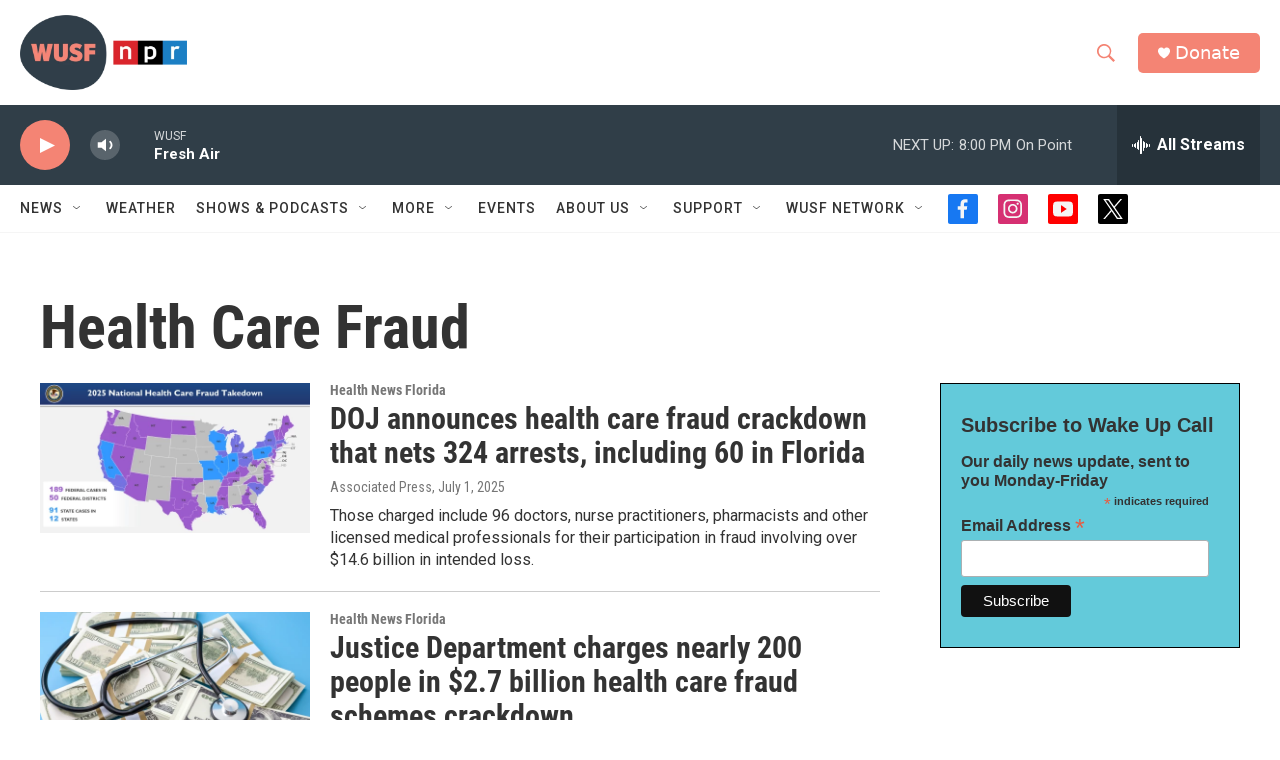

--- FILE ---
content_type: text/html; charset=utf-8
request_url: https://www.google.com/recaptcha/api2/aframe
body_size: 268
content:
<!DOCTYPE HTML><html><head><meta http-equiv="content-type" content="text/html; charset=UTF-8"></head><body><script nonce="bKGipQkxVcnCqOTj5lQvqg">/** Anti-fraud and anti-abuse applications only. See google.com/recaptcha */ try{var clients={'sodar':'https://pagead2.googlesyndication.com/pagead/sodar?'};window.addEventListener("message",function(a){try{if(a.source===window.parent){var b=JSON.parse(a.data);var c=clients[b['id']];if(c){var d=document.createElement('img');d.src=c+b['params']+'&rc='+(localStorage.getItem("rc::a")?sessionStorage.getItem("rc::b"):"");window.document.body.appendChild(d);sessionStorage.setItem("rc::e",parseInt(sessionStorage.getItem("rc::e")||0)+1);localStorage.setItem("rc::h",'1767140509595');}}}catch(b){}});window.parent.postMessage("_grecaptcha_ready", "*");}catch(b){}</script></body></html>